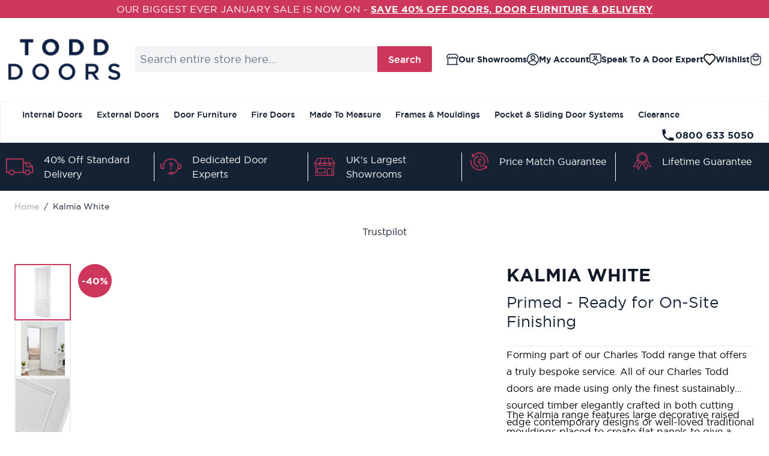

--- FILE ---
content_type: application/javascript
request_url: https://c3.adalyser.com/adalyser-tracking-tag-v2.js
body_size: 11476
content:
var adalyserModules=trackerCore;adalyserModules.AdalyserTracker=function(e,r){var t=window;mutState={outQueues:[],bufferFlushers:[],expireDateTime:null,hasLoaded:false,registeredOnLoadHandlers:[]};function n(){var e;adalyserModules.helpers.forEach(mutState.bufferFlushers,function(e){e()});if(mutState.expireDateTime){do{e=new Date;if(adalyserModules.helpers.filter(mutState.outQueues,function(e){return e.length>0}).length===0){break}}while(e.getTime()<mutState.expireDateTime)}}t.AdalyserTracker={};adalyserModules.helpers.addEventListener(t,"beforeunload",n,false);return new adalyserModules.InQueueManager(e,mutState,r)};adalyserModules.InQueueManager=function(e,r,t){var n;function a(){if(adalyserModules.isBot(navigator.userAgent)){return}for(var e=0;e<arguments.length;e+=1){var r=arguments[e];var t=Array.prototype.shift.call(r);if(typeof t=="function"){t.apply(r);continue}if(t==="create"){o(r[0],r[1]);continue}n[t].apply(n[t],r)}}function o(e,a){a=a||{};if(!n){n=new adalyserModules.Tracker(t,r,a);n.setSilo(e)}else{console.log("Tracker already exists.")}}for(var i=0;i<e.length;i++){a(e[i])}return{push:a}};adalyserModules.OutQueueManager=function(e,r,t,n,a,o){var i,s=false,u,l;n=n&&window.XMLHttpRequest&&"withCredentials"in new XMLHttpRequest;var c=n?"/tracking/track/v2/x":"/tracking/track/v2/p";a=adalyserModules.detectors.localStorageAccessible()&&t&&n&&a||1;i=["adal_out_queue",e,n?"post":"get"].join("_");if(t){try{l=JSON.parse(localStorage.getItem(i))}catch(f){}}if(!adalyserModules.libs.lodash.isArray(l)){l=[]}r.outQueues.push(l);if(n&&a>1){r.bufferFlushers.push(function(){if(!s){m()}})}if(n&&a>1){r.bufferFlushers.push(function(){if(!s){m()}})}function d(e){var r="?",t={co:true,cx:true},n=true;for(var a in e){if(e.hasOwnProperty(a)&&!t.hasOwnProperty(a)){if(!n){r+="&"}else{n=false}r+=encodeURIComponent(a)+"="+encodeURIComponent(e[a])}}for(var o in t){if(e.hasOwnProperty(o)&&t.hasOwnProperty(o)){r+="&"+o+"="+encodeURIComponent(e[o])}}return r}function p(e){var r=adalyserModules.libs.lodash.mapValues(e,function(e){return e.toString()});return{evt:r,bytes:g(JSON.stringify(r))}}function g(e){var r=0;for(var t=0;t<e.length;t++){var n=e.charCodeAt(t);if(n<=127){r+=1}else if(n<=2047){r+=2}else if(n>=55296&&n<=57343){r+=4;t++}else if(n<65535){r+=3}else{r+=4}}return r}function y(e,r){u=r+c;if(n){var f=p(e);if(f.bytes>=o){helpers.warn("Event too large: size "+f.bytes+"exceeds maximum of "+o);var g=h(configCollectorUrl);g.send(encloseInPayloadDataEnvelope(v([f.evt])));return}else{l.push(f)}}else{l.push(d(e))}var y=false;if(t){y=adalyserModules.helpers.attemptWriteLocalStorage(i,JSON.stringify(l))}if(!s&&(!y||l.length>=a)){m()}}function m(){while(l.length&&typeof l[0]!=="string"&&typeof l[0]!=="object"){l.shift()}if(l.length<1){s=false;return}if(!adalyserModules.libs.lodash.isString(u)){throw"No silo configured, cannot track"}s=true;var e=l[0];if(n){var r=h(u);var a=setTimeout(function(){r.abort();s=false},5e3);function c(e){var r=0;var t=0;while(r<e.length){t+=e[r].bytes;if(t>=o){break}else{r+=1}}return r}var f=c(l);r.onreadystatechange=function(){if(r.readyState===4&&r.status>=200&&r.status<400){for(var e=0;e<f;e++){l.shift()}if(t){adalyserModules.helpers.attemptWriteLocalStorage(i,JSON.stringify(l))}clearTimeout(a);m()}else if(r.readyState===4&&r.status>=400){clearTimeout(a);s=false}};var d=adalyserModules.libs.lodash.map(l.slice(0,f),function(e){return e.evt});if(d.length>0){r.send(JSON.stringify(v(d)))}}else{var p=new Image(1,1);p.onload=function(){l.shift();if(t){adalyserModules.helpers.attemptWriteLocalStorage(i,JSON.stringify(l))}m()};p.onerror=function(){s=false};p.src=u+e.replace("?","?stm="+(new Date).getTime()+"&")}}function h(e){var r=new XMLHttpRequest;r.open("POST",e,true);r.withCredentials=true;r.setRequestHeader("Content-Type","application/json; charset=UTF-8");return r}function v(e){var r=(new Date).getTime().toString();for(var t=0;t<e.length;t++){e[t]["stm"]=r}return e}return{enqueueRequest:y,executeQueue:m}};adalyserModules.Payload=function(e){var r={};r.isJson=function(e){return typeof e!=="undefined"&&e!==null&&(e.constructor==={}.constructor||e.constructor===[].constructor)};r.isNonEmptyJson=function(e){if(!adalyserModules.Payload.isJson(e)){return false}for(var r in e){if(e.hasOwnProperty(r)){return true}}return false};r.payloadBuilder=function(e){var r={};var t=function(e,t){if(t!==undefined&&t!==null&&t!==""){r[e]=t}};var n=function(e){for(var r in e){if(e.hasOwnProperty(r)){t(r,e[r])}}};var a=function(e,r){if(adalyserModules.Payload.isNonEmptyJson(r)){var n=JSON.stringify(r);t(e,n)}};return{add:t,addDict:n,addJson:a,build:function(){return r}}};return r}();function trackerCore(e){var r={};function t(e,t){r[e]=t}function n(r,t,n){r.add("dtm",n||(new Date).getTime());if(t){r.addJson("co",t)}if(typeof e==="function"){e(r)}return r}function a(e,r,t){var a=adalyserModules.Payload.payloadBuilder();a.add("e","ue");a.addJson("ue",e);return n(a,r,t)}return{addPayloadPair:t,addPayloadDict:function(e){for(var t in e){if(e.hasOwnProperty(t)){r[t]=e[t]}}},resetPayloadPairs:function(e){r=payload.isJson(e)?e:{}},setScreenResolution:function(e,r){t("res",e+"x"+r)},setViewport:function(e,r){t("vp",e+"x"+r)},setColorDepth:function(e){t("cd",e)},setTimezone:function(e){t("tz",e)},setLang:function(e){t("lang",e)},setIpAddress:function(e){t("ip",e)},trackPageView:function(e,r,t,a,o){var i=adalyserModules.Payload.payloadBuilder();i.add("e","pv");i.add("url",e);i.add("page",r);i.add("refr",t);return n(i,a,o)},trackSession:function(e,r,t,a){var o=adalyserModules.Payload.payloadBuilder();o.add("e","ses");o.add("url",e);o.add("refr",r);return n(o,t,a)},trackEvent:a}}adalyserModules.helpers=function(){var e={};e.attemptGetLocalStorage=function(e){try{return localStorage.getItem(e)}catch(r){}};e.attemptWriteLocalStorage=function(e,r){try{localStorage.setItem(e,r);return true}catch(t){return false}};e.findRootDomain=function(){var r="__adal_root_domain_test_";var t=r+(new Date).getTime();var n="_test_value_"+(new Date).getTime();var a=window.location.hostname.split(".");var o=a.length-1;while(o>=0){var i=a.slice(o,a.length).join(".");cookie(t,n,0,"/",i);if(cookie(t)===n){e.deleteCookie(t,i);var s=e.getCookiesWithPrefix(r);for(var u=0;u<s.length;u++){e.deleteCookie(s[u],i)}return i}o-=1}return window.location.hostname};e.strEndsWith=function(e,r){if(typeof String.prototype.endsWith=="function"){return String.prototype.endsWith.call(e,r)}return e.indexOf(r,e.length-r.length)!==-1};e.getCookiesWithPrefix=function(e){var r=document.cookie.split("; ");var t=[];for(var n=0;n<r.length;n++){if(r[n].substring(0,e.length)===e){t.push(r[n])}}return t};e.deleteCookie=function(e,r){cookie(e,"",-1,"/",r)};e.getReferrer=function(r){var t="";var n=e.fromQuerystring("referrer",window.location.href)||e.fromQuerystring("referer",window.location.href);if(n){return n}if(r){return r}try{t=window.top.document.referrer}catch(a){if(window.parent){try{t=window.parent.document.referrer}catch(o){t=""}}}if(t===""){t=document.referrer}return t};e.addEventListener=function(e,r,t,n){if(e.addEventListener){e.addEventListener(r,t,n);return true}if(e.attachEvent){return e.attachEvent("on"+r,t)}e["on"+r]=t};e.fromQuerystring=function(e,r){var t=new RegExp("^[^#]*[?&]"+e+"=([^&#]*)").exec(r);if(!t){return null}return decodeURIComponent(t[1].replace(/\+/g," "))};e.fixupDomain=function(e){var r=e.length;if(e.charAt(--r)==="."){e=e.slice(0,r)}if(e.slice(0,2)==="*."){e=e.slice(1)}return e};e.decorateQuerystring=function(e,r,t){var n=r+"="+t;var a=e.split("#");var o=a[0].split("?");var i=o.shift();var s=o.join("?");if(!s){s=n}else{var u=true;var l=s.split("&");for(var c=0;c<l.length;c++){if(l[c].substr(0,r.length+1)===r+"="){u=false;l[c]=n;s=l.join("&");break}}if(u){s=n+"&"+s}}a[0]=i+"?"+s;return a.join("#")};function r(e){return Object.prototype.toString.call(e)=="[object Array]"}function t(e){return Object.prototype.toString.call(e)=="[object String]"}function n(e){return e===undefined}function a(e,t,n){var a=-1,o=e?e.length:0,i=Array(typeof o=="number"?o:0);t=l(t,n);if(r(e)){while(++a<o){i[a]=t(e[a],a,e)}}else{c(e,function(e,r,n){i[++a]=t(e,r,n)})}return i}function o(e,r,t){var n={};r=l(r,t);c(e,function(e,t,a){n[t]=r(e,t,a)});return n}function i(e,t,n){var a=r(e)?u:s;t=l(t,n);return a(e,t)}e.filter=i;function s(e,r){var t=[];c(e,function(e,n,a){if(r(e,n,a)){t.push(e)}});return t}function u(e,r){var t=[],n=e.length,a=-1,o=-1;while(++a<n){var i=e[a];if(r(i,a,e)){t[++o]=i}}return t}function l(e,r){if(!e){return identity}if(typeof e!="function"){return function(r){return r[e]}}if(r!==undefined){return function(t,n,a){return e.call(r,t,n,a)}}return e}function c(e,r){for(var t in e){if(e.hasOwnProperty(t)){r.apply(e[t],[e[t],t,e])}}}e.forEach=c;var f={bin:{stringToBytes:function(e){for(var r=[],t=0;t<e.length;t++)r.push(e.charCodeAt(t)&255);return r},bytesToString:function(e){for(var r=[],t=0;t<e.length;t++)r.push(String.fromCharCode(e[t]));return r.join("")}}};adalyserModules.libs||(adalyserModules.libs={});adalyserModules.libs.lodash={isArray:r,isUndefined:n,isString:t,map:a,mapValues:o};var d=function(){var e="ABCDEFGHIJKLMNOPQRSTUVWXYZabcdefghijklmnopqrstuvwxyz0123456789+/",r={rotl:function(e,r){return e<<r|e>>>32-r},rotr:function(e,r){return e<<32-r|e>>>r},endian:function(e){if(e.constructor==Number)return 16711935&r.rotl(e,8)|4278255360&r.rotl(e,24);for(var t=0;t<e.length;t++)e[t]=r.endian(e[t]);return e},randomBytes:function(e){for(var r=[];e>0;e--)r.push(Math.floor(256*Math.random()));return r},bytesToWords:function(e){for(var r=[],t=0,n=0;t<e.length;t++,n+=8)r[n>>>5]|=e[t]<<24-n%32;return r},wordsToBytes:function(e){for(var r=[],t=0;t<32*e.length;t+=8)r.push(e[t>>>5]>>>24-t%32&255);return r},bytesToHex:function(e){for(var r=[],t=0;t<e.length;t++)r.push((e[t]>>>4).toString(16)),r.push((15&e[t]).toString(16));return r.join("")},hexToBytes:function(e){for(var r=[],t=0;t<e.length;t+=2)r.push(parseInt(e.substr(t,2),16));return r},bytesToBase64:function(r){for(var t=[],n=0;n<r.length;n+=3)for(var a=r[n]<<16|r[n+1]<<8|r[n+2],o=0;o<4;o++)8*n+6*o<=8*r.length?t.push(e.charAt(a>>>6*(3-o)&63)):t.push("=");return t.join("")},base64ToBytes:function(r){r=r.replace(/[^A-Z0-9+\/]/gi,"");for(var t=[],n=0,a=0;n<r.length;a=++n%4)0!=a&&t.push((e.indexOf(r.charAt(n-1))&Math.pow(2,-2*a+8)-1)<<2*a|e.indexOf(r.charAt(n))>>>6-2*a);return t}};return r}(),f={utf8:{stringToBytes:function(e){return f.bin.stringToBytes(unescape(encodeURIComponent(e)))},bytesToString:function(e){return decodeURIComponent(escape(f.bin.bytesToString(e)))}},bin:{stringToBytes:function(e){for(var r=[],t=0;t<e.length;t++)r.push(255&e.charCodeAt(t));return r},bytesToString:function(e){for(var r=[],t=0;t<e.length;t++)r.push(String.fromCharCode(e[t]));return r.join("")}}};!function(){var e=f.utf8,r=f.bin;return sha1=function(r){r.constructor==String&&(r=e.stringToBytes(r));var t=d.bytesToWords(r),n=8*r.length,a=[],o=1732584193,i=-271733879,s=-1732584194,u=271733878,l=-1009589776;t[n>>5]|=128<<24-n%32,t[(n+64>>>9<<4)+15]=n;for(var c=0;c<t.length;c+=16){for(var f=o,p=i,g=s,y=u,m=l,h=0;h<80;h++){if(h<16)a[h]=t[c+h];else{var v=a[h-3]^a[h-8]^a[h-14]^a[h-16];a[h]=v<<1|v>>>31}var w=(o<<5|o>>>27)+l+(a[h]>>>0)+(h<20?(i&s|~i&u)+1518500249:h<40?(i^s^u)+1859775393:h<60?(i&s|i&u|s&u)-1894007588:(i^s^u)-899497514);l=u,u=s,s=i<<30|i>>>2,i=o,o=w}o+=f,i+=p,s+=g,u+=y,l+=m}return[o,i,s,u,l]},api=function(e,t){var n=d.wordsToBytes(sha1(e));return t&&t.asBytes?n:t&&t.asString?r.bytesToString(n):d.bytesToHex(n)},api._blocksize=16,api._digestsize=20,api}();return e}();adalyserModules.detectors=function(e){var r=window,t={};t.hasLocalStorage=function(){try{return!!r.localStorage}catch(e){return true}};t.localStorageAccessible=function(){var e="modernizr";if(!t.hasLocalStorage()){return false}try{r.localStorage.setItem(e,e);r.localStorage.removeItem(e);return true}catch(n){return false}};t.detectTimezone=function(){return""};return t}();(function(){function e(e){var r=new RegExp("^(25[0-5]|2[0-4][0-9]|[01]?[0-9][0-9]?)\\.(25[0-5]|2[0-4][0-9]|[01]?[0-9][0-9]?)\\.(25[0-5]|2[0-4][0-9]|[01]?[0-9][0-9]?)\\.(25[0-5]|2[0-4][0-9]|[01]?[0-9][0-9]?)$");return r.test(e)}function r(r){var t,n;if(e(r)){try{t=document.body.children[0].children[0].children[0].children[0].children[0].children[0].innerHTML;n="You have reached the cached page for";return t.slice(0,n.length)===n}catch(a){return false}}}adalyserModules.isBot=function(e){return/sitecon|phantom|googlebot|mediapartners-google|adsbot-google|slurp|bingbot|adidxbot|msnbot|mj12|bingpreview|baiduspider|aihitbot|pingdom/i.test(navigator.userAgent.toLowerCase())};function t(e,r){var t=new RegExp("^(?:https?|ftp)(?::/*(?:[^?]+))([?][^#]+)"),n=t.exec(e);if(n){return adalyserModules.helpers.fromQuerystring(r,n[1])}return null}adalyserModules.fixupUrl=function(e,n,a){if(e==="translate.googleusercontent.com"){if(a===""){a=n}n=t(n,"u");e=adalyserModules.getHostName(n)}else if(e==="cc.bingj.com"||e==="webcache.googleusercontent.com"||r(e)){n=document.links[0].href;e=adalyserModules.getHostName(n)}return[e,n,a]};adalyserModules.getParameter=t;adalyserModules.fixupTitle=function(e){if(!adalyserModules.libs.lodash.isString(e)){e=e.text||"";var r=document.getElementsByTagName("title");if(r&&!adalyserModules.helpers.isUndefined(r[0])){e=r[0].text}}return e}})();adalyserModules.trafficSource=function(){var e={},r=document,t=window,n=r.domain;e.searchEngines={"^www\\.daum\\.net$":{name:"Daum",queryStrings:["q"]},"^www\\.eniro\\.se$":{name:"Eniro",queryStrings:["search_word"]},"^www\\.naver\\.com$":{name:"Naver",queryStrings:["query"]},"^www\\.google\\..*$":{name:"Google",queryStrings:["q"]},"^images\\.google\\.com$":{name:"Google",queryStrings:["q"]},"^www\\.yahoo\\.com$":{name:"Yahoo",queryStrings:["p"]},"^www\\.msn\\.com$":{name:"MSN",queryStrings:["q"]},"^www\\.bing\\.com$":{name:"Bing",queryStrings:["q"]},"^www\\.aol\\.com$":{name:"AOL",queryStrings:["query","encquery","q"]},"^www\\.lycos\\.com$":{name:"Lycos",queryStrings:["query"]},"^www\\.ask\\.com$":{name:"Ask",queryStrings:["q"]},"^www\\.altavista\\.com$":{name:"Altavista",queryStrings:["q"]},"^search\\.netscape\\.com$":{name:"Netscape",queryStrings:["query"]},"^www\\.cnn\\.com$":{name:"CNN",queryStrings:["query"]},"^www\\.about\\.com$":{name:"About",queryStrings:["terms"]},"^www\\.mamma\\.com$":{name:"Mamma",queryStrings:["query"]},"^www\\.alltheweb\\.com$":{name:"Alltheweb",queryStrings:["q"]},"^www\\.voila\\.fr$":{name:"Voila",queryStrings:["rdata"]},"^search\\.virgilio\\.it$":{name:"Virgilio",queryStrings:["qs"]},"^www\\.bing\\.com$":{name:"Live",queryStrings:["q"]},"^www\\.baidu\\.com$":{name:"Baidu",queryStrings:["wd"]},"^www\\.alice\\.com$":{name:"Alice",queryStrings:["qs"]},"^www\\.yandex\\.com$":{name:"Yandex",queryStrings:["text"]},"^www\\.najdi\\.org\\.mk$":{name:"Najdi",queryStrings:["q"]},"^www\\.mamma\\.com$":{name:"Mama",queryStrings:["query"]},"^www\\.seznam\\.cz$":{name:"Seznam",queryStrings:["q"]},"^www\\.search\\.com$":{name:"Search",queryStrings:["q"]},"^www\\.wp\\.pl$":{name:"Wirtulana Polska",queryStrings:["szukaj"]},"^online\\.onetcenter\\.org$":{name:"O*NET",queryStrings:["qt"]},"^www\\.szukacz\\.pl$":{name:"Szukacz",queryStrings:["q"]},"^www\\.yam\\.com$":{name:"Yam",queryStrings:["k"]},"^www\\.pchome\\.com$":{name:"PCHome",queryStrings:["q"]},"^www\\.kvasir\\.no$":{name:"Kvasir",queryStrings:["q"]},"^sesam\\.no$":{name:"Sesam",queryStrings:["q"]},"^www\\.ozu\\.es$":{name:"Ozu",queryStrings:["q"]},"^www\\.terra\\.com$":{name:"Terra",queryStrings:["query"]},"^www\\.mynet\\.com$":{name:"Mynet",queryStrings:["q"]},"^www\\.ekolay\\.net$":{name:"Ekolay",queryStrings:["q"]},"^www\\.rambler\\.ru$":{name:"Rambler",queryStrings:["words"]}};e.socialNetworks={"^(.*\\.)?facebook\\.com$":"Facebook","^(.*\\.)?fb\\.me$":"Facebook","^(.*\\.)?twitter\\.com$":"Twitter","^(.*\\.)?linkedin\\.com$":"LinkedIn","^(.*\\.)?lnkd\\.in$":"LinkedIn","^(.*\\.)?pinterest\\.com$":"Pinterest","^(.*\\.)?blogger\\.com$":"Blogger","^(.*\\.)?blogspot\\.com$":"Blogger","^(.*\\.)?weebly\\.com$":"Weebly","^(.*\\.)?livejournal\\.com$":"LiveJournal","^(.*\\.)?plus\\.google\\.com$":"Google+","^(.*\\.)?youtube\\.com$":"YouTube"};e.referrerBlacklist=["^(.*\\.)?securesuite\\.co\\.uk.*$","^(.*\\.)?clicksafe\\.lloydstsb\\.com.*$","^(.*\\.)?arcot.com.*$","^(.*\\.)?barclaycard\\.co\\.uk.*$","^(.*\\.)?paypal\\.com.*$","^(.*\\.)?stripe.com.*$","^(.*\\.)?barclaycard\\.co\\.uk.*$","^(.*\\.)?mycardsecure\\.com.*$","^(.*\\.)?live\\.barclaycardsmartpay\\.com.*$","^(.*\\.)?verifiedbyvisa.barclays\\.co\\.uk.*$","^(.*\\.)?cap\\.attempts\\.securecode\\.com.*$","^(.*\\.)?acs4\\.3dsecure\\.no.*$","^(.*\\.)?securesuite\\.net.*$","^(.*\\.)?vcas2\\.visa\\.com.*$","^(.*\\.)?acs\\.sia\\.eu.*$","^(.*\\.)?hpp\\.realexpayments\\.com.*$","^(.*\\.)?pay\\.realexpayments\\.com.*$"];function a(r){if(typeof r==="undefined"){return false}for(var t in e.searchEngines){if(r.search(t)>-1){return e.searchEngines[t]}}return false}function o(r){if(typeof r==="undefined"){return false}for(var t in e.socialNetworks){if(r.search(t)>-1){return e.socialNetworks[t]}}return false}function i(e,r){if(e==n){return false}if(typeof e==="undefined"){return false}for(var t in r){if(e.search(r[t])>-1){return false}}return true}function s(e){var r=e.split("&"),t={};for(var n=0;n<r.length;n++){var a=r[n].split("=");t[decodeURIComponent(a[0])]=decodeURIComponent(a[1])}return t}e.getCampaignData=function(e,u,l){var c=n,f=s(t.location.search.substring(1)),d=r.referrer.split("?"),p=d[0],g=p.split("/")[0],y=p.split("/")[2],m;if(d.length==2){m=s(d[1])}var h={};var v,w;var S={setFromPrevious:false};if(f["gclid"]||f["gclsrc"]){h.source="google";h.medium="cpc";h.gclid=f["gclid"]}else if(f["utm_source"]){if(l){var b=false;var _=f["utm_source"];for(var k=0;k<l.length;k++){if(_==l[k]){if(_=="facebook"&&"video"!=f["utm_medium"]){break}b=true;break}}S.isClickThrough=b}var T={source:"utm_source",medium:"utm_medium",campaign:"utm_campaign",content:"utm_content",keyword:"utm_term"};adalyserModules.helpers.forEach(T,function(e,r,t){if(f[e]){h[r]=f[e]}else{h[r]="(not set)"}})}else if((v=a(y))!==false){h.source=v.name;h.medium="organic";h.campaign="(not set)";h.content="(not set)";h.keyword="(not set)";if("https:"!=g&&typeof m!="undefined"){for(var q=0;q<v.queryStrings.length;q++){var M=m[v.queryStrings[q]];if(typeof M!="undefined"){h.keyword=M}}}}else if((w=o(y))!==false){h.source=w;h.medium="social";h.campaign="(not set)";h.content="(not set)";h.keyword="(not set)"}else if(i(y,u)){h.source=y;h.medium="referral";h.campaign="referral";h.content=p;h.keyword="(not set)"}if(typeof h.source=="undefined"){if(e){h=e;S["setFromPrevious"]=true}else{h.source="direct";h.medium="none";h.campaign="direct";h.content="(not set)";h.keyword="(not set)"}}S["campaignParams"]=h;return S};return e}();adalyserModules.Tracker=function(e,r,t){var n=t.hasOwnProperty("thirdPartyId")?t.thirdPartyId:0,a={68856412500:{campaignCookieTimeout:1209600}};if(n&&a.hasOwnProperty(n)){var o=a[n];for(var i in o){if(o.hasOwnProperty(i)){t[i]=o[i]}}}var s=adalyserModules(function(e){Ne(e);if(e.build().e=="ses"){if(Q){var r=_e();if(!r){ke(e.build().dtm)}ne(e,h)}Q=false}else{ne(e,h)}}),u=document,l=window,c=navigator,f=adalyserModules.fixupUrl(u.domain,l.location.href,adalyserModules.helpers.getReferrer()),d=adalyserModules.helpers.fixupDomain(f[0]),p=f[1],g=f[2],y,m=u.title,h=t.hasOwnProperty("pageUnloadTimer")?t.pageUnloadTimer:500,v,w="_adal_",S=t.hasOwnProperty("cookieDomain")?t.cookieDomain:null,b="/",_,k=63072e3,T=t.hasOwnProperty("campaignCookieTimeout")?t.campaignCookieTimeout:15552e3,q=t.hasOwnProperty("viewThroughCookieTimeout")?t.viewThroughCookieTimeout:2592e3,M=t.hasOwnProperty("conversionCookieTimeout")?t.conversionCookieTimeout:2592e3,C=t.hasOwnProperty("useLandingPageCookie")?t.useLandingPageCookie===true:false,P=t.hasOwnProperty("landingPageCookieTimeout")?t.landingPageCookieTimeout:2592e3,x=t.hasOwnProperty("sessionCookieTimeout")?t.sessionCookieTimeout:1800,O=adalyserModules.trafficSource.referrerBlacklist.concat(t.hasOwnProperty("trafficSourceInternalReferrers")?t.trafficSourceInternalReferrers:[]),$=u.characterSet||u.charset,N=t.hasOwnProperty("forceSecureTracker")?t.forceSecureTracker===true:false,E=t.hasOwnProperty("useLocalStorage")?t.useLocalStorage:true,D=t.hasOwnProperty("vodUtmSources")?t.vodUtmSources:[],A=t.hasOwnProperty("useCookies")?t.useCookies:true,L=c.userLanguage||c.language,R,j=(new Date).getTime(),I=sha1,B,J,U,z=1,Q=false,F=t.hasOwnProperty("useLinkerParams")?t.useLinkerParams:false,H=t.hasOwnProperty("linkerExpirationThreshold")?t.linkerExpirationThreshold:12e4,W=new adalyserModules.OutQueueManager(e,r,E,t.post,t.bufferSize,t.maxPostBytes||4e4),V=[];if(t.hasOwnProperty("discoverRootDomain")&&t.discoverRootDomain){S=adalyserModules.helpers.findRootDomain()}s.setTimezone(adalyserModules.detectors.detectTimezone());s.addPayloadPair("lang",L);s.addPayloadPair("cs",$);function Y(e){var r=_e();var t=(new Date).getTime();if(this.href){this.href=adalyserModules.helpers.decorateQuerystring(this.href,"_adal_cw",r+"."+t);var n=cookie("__adal_ca");if(n){this.href=adalyserModules.helpers.decorateQuerystring(this.href,"_adal_ca",encodeURIComponent(n)+"."+t)}this.href=adalyserModules.helpers.decorateQuerystring(this.href,"_adal_sd",encodeURIComponent(u.domain)+"."+t)}}function G(e){if(this.action){var r=_e();var t=(new Date).getTime();if("post"==this.method.toLowerCase()){this.action=adalyserModules.helpers.decorateQuerystring(this.action,"_adal_cw",r+"."+t);var n=cookie("__adal_ca");if(n){this.action=adalyserModules.helpers.decorateQuerystring(this.action,"_adal_ca",encodeURIComponent(n)+"."+t)}}else if("get"==this.method.toLowerCase()){var a,o;for(var i=0;i<this.childNodes.length;i++){if("_adal_cw"==this.childNodes[i].name){a=this.childNodes[i]}else if("_adal_ca"==this.childNodes[i].name){o=this.childNodes[i]}}if(!a){a=u.createElement("input");a.setAttribute("type","hidden");a.setAttribute("name","_adal_cw");this.appendChild(a)}a.setAttribute("value",r+"."+t);if(n){if(!o){o=u.createElement("input");o.setAttribute("type","hidden");o.setAttribute("name","_adal_ca");this.appendChild(o)}o.setAttribute("value",encodeURIComponent(n)+"."+t)}}}}function X(e){return function(){Y.call(e)}}function Z(e){return function(){G.call(e)}}function K(e,r){if(typeof e=="function"){return e}else if(adalyserModules.libs.lodash.isArray(e)){var t=new RegExp(/^https?:\/\/([^\/:]+)/);return function(n){var a=n[r],o=a.match(t),i;if(o){i=o[1]}if(!i||i==u.location.hostname){return false}for(var s=0;s<e.length;s++){if(e[s]instanceof RegExp){if(e[s].test(i))return true}else if(i.indexOf(e[s])>=0){return true}}return false}}}function ee(e){var r=K(e,"href");for(var t=0;t<document.links.length;t++){var n=document.links[t];if(!n.adalDecorationEnabled&&r(n)){adalyserModules.helpers.addEventListener(n,"click",X(n));adalyserModules.helpers.addEventListener(n,"mousedown",X(n));n.adalDecorationEnabled=true}}}function re(e){var r=K(e,"action");for(var t=0;t<document.forms.length;t++){var n=document.forms[t];if(!n.adalDecorationEnabled&&r(n)){adalyserModules.helpers.addEventListener(n,"submit",Z(n));n.adalDecorationEnabled=true}}}function te(e){var r=adalyserModules.getParameter(e,"_adal_cw");if(r){var t=r.split(".");var n=t.pop();if((new Date).getTime()-parseInt(n)<H){ge();ke(t.join("."))}}var a=adalyserModules.getParameter(e,"_adal_ca");if(a){var o=a.split(".");var i=o.pop();if((new Date).getTime()-parseInt(i)<H){ge();cookie("__adal_ca",o.join("."),T,b,S)}}var s=adalyserModules.getParameter(e,"_adal_sd");if(s){var u=s.split(".");var l=u.pop();if((new Date).getTime()-parseInt(l)<H){qe(u.join("."))}}}function ne(e,t){var n=new Date;W.enqueueRequest(e.build(),configSilo);r.expireDateTime=n.getTime()+t}function ae(e){var r;r=new RegExp("#.*");return e.replace(r,"")}function oe(){ie();B=I((S||d)+(b||"/")).slice(0,4)}function ie(){f=adalyserModules.fixupUrl(u.domain,l.location.href,adalyserModules.helpers.getReferrer());if(f[1]!==p){g=adalyserModules.helpers.getReferrer(p)}d=adalyserModules.helpers.fixupDomain(f[0]);p=f[1]}function se(e){var r,t,n=["","webkit","ms","moz"],a;if(!_){for(t=0;t<n.length;t++){a=n[t];if(u[pe(a,"hidden")]){if(u[pe(a,"visibilityState")]==="prerender"){r=true}break}}}if(r){adalyserModules.helpers.addEventListener(u,a+"visibilitychange",function o(){u.removeEventListener(a+"visibilitychange",o,false);e()});return}e()}function ue(e){return V.concat(e||[])}function le(e,r){return(e||[]).concat(r?r():[])}function ce(e,r,t){ie();m=u.title;lastConfigTitle=e;var n=adalyserModules.fixupTitle(lastConfigTitle||m);s.trackPageView(ae(p),n,ae(g),ue(le(r,t)))}function fe(e,r){ie();s.trackSession(ae(p),ae(g),ue(le(e,r)))}function de(){if(!geolocationContextAdded&&c.geolocation&&c.geolocation.getCurrentPosition){geolocationContextAdded=true;navigator.geolocation.getCurrentPosition(function(e){var r=e.coords;var t={latitude:r.latitude,longitude:r.longitude,latitudeLongitudeAccuracy:r.accuracy,altitude:r.altitude,altitudeAccuracy:r.altitudeAccuracy,bearing:r.heading,speed:r.speed,timestamp:e.timestamp};V.push(t)})}}function pe(e,r){if(e!==""){return e+r.charAt(0).toUpperCase()+r.slice(1)}return r}function ge(){cookie("__adal_ses","*",x,b,S)}function ye(e,r,t,n,a,o){cookie("__adal_id",e+"."+r+"."+t+"."+n+"."+a+"."+o,k,b,S)}function me(){var e=cookie("__adal_ca");if(!e){return null}return ve(e)}function he(){var e=cookie("__adal_vt");if(!e){return null}return ve(e)}function ve(e){var r={},t=e.split("&");for(var n=0;n<t.length;n++){var a=t[n].split("=");if(a.length>1){r[decodeURIComponent(a[0])]=decodeURIComponent(a[1])}}if(!adalyserModules.Payload.isNonEmptyJson(r)){return null}return r}function we(e){cookie("__adal_ca",be(e),T,b,S)}function Se(e){cookie("__adal_vt",be(e),q,b,S)}function be(e){var r="",t=true;for(var n in e){if(e.hasOwnProperty(n)){if(!t){r+="&"}else{t=false}r+=encodeURIComponent(n)+"="+encodeURIComponent(e[n])}}return r}function _e(){return cookie("__adal_cw")}function ke(e){cookie("__adal_cw",e,M,b,S)}function Te(){return cookie("__adal_lp")}function qe(e){cookie("__adal_sd",e,M,b,S)}function Me(){return cookie("__adal_sd")}function Ce(e){cookie("__adal_lp",e,P,b,S)}function Pe(){return uuid.v4()}function xe(){var e=A&&!!cookie("__adal_ses");var r=$e();if(r[1]){J=r[1]}else{J=Pe();r[1]=J}U=r[6];if(!e){r[3]++;Q=true;U=uuid.v4();r[6]=U;r[5]=r[4]}if(A){ge();if(C){var t=Te();if(!t){Ce(p)}}r[4]=Math.round((new Date).getTime()/1e3);r.shift();ye.apply(null,r)}}function Oe(){if(!A){return[]}var e=cookie("__adal_ses"),r;if(e){r=e.split(".")}else{r=[determineLandingPageType()]}return r}function $e(){if(!A){return[]}var e=new Date,r=Math.round(e.getTime()/1e3),t=cookie("__adal_id"),n;if(t){n=t.split(".");n.unshift("0")}else{n=["1",J,r,0,r,""]}if(!n[6]){n[6]=uuid.v4()}return n}function Ne(e){var r=Math.round((new Date).getTime()/1e3),t="__adal_id",a="__adal_ses",o=cookie(a),i=$e(),s=i[0],u=i[1],l=i[2],f=i[3],y=i[4],m=i[5],h=i[6];var v=me();var w={};var S=he();var b=adalyserModules.trafficSource.getCampaignData(v,O,D);var _=b.campaignParams;var k=false;var T=Me();if(T!=""){e.add("sd",T)}if(_.source!=="direct"){if(v){adalyserModules.helpers.forEach(_,function(e,r,t){if(e!==v[r]){k=true}});adalyserModules.helpers.forEach(v,function(e,r,t){if(e!==_[r]){k=true}})}else{k=true}if(!b.setFromPrevious){we(_)}}else{if(!v){we(_)}}adalyserModules.helpers.forEach(_,function(r,t,n){e.add(t,r)});if(b.isClickThrough){w=_;w["ctt"]=e.build().dtm;Se(w)}else{w=S}if(w){adalyserModules.helpers.forEach(w,function(r,t,n){e.add("vt_"+t,r)})}if(s==="0"){U=h;if(!o&&A||k){f++;m=y;U=uuid.v4();Q=true}z=f}else{if((new Date).getTime()-j>x*1e3){U=uuid.v4();z++;Q=true}}e.add("vid",z);e.add("sid",U);e.add("duid",u);ie();e.add("refr",ae(g));e.add("domain",d);var q=_e();if(q){e.add("cw",q)}if(C){var M=Te();if(M){e.add("lp",M)}}if(n){e.add("tpid",n)}e.add("userAgent",c.userAgent);e.add("url",ae(p));if(A){ye(u,l,z,r,m,U);ge()}j=(new Date).getTime()}function Ee(e){if(N){return"https"+"://"+e}return("https:"===u.location.protocol?"https":"http")+"://"+e}oe();if(t.crossDomainLinker){ee(t.crossDomainLinker);if(t.decorateForms){re(t.crossDomainLinker)}}if(F){te(f[1])}xe();return{setCountPreRendered:function(e){_=e},setSilo:function(e){configSilo=Ee(e)},trackPageView:function(e,r,t){se(function(){ce(e,r,t)})},trackEvent:function(e,r){s.trackEvent(e,ue(r))},trackSession:function(e,r){fe(e,r)}}};(function(){var JSON;JSON||(JSON={}),function(){"use strict";function f(e){return e<10?"0"+e:e}function quote(e){return escapable.lastIndex=0,escapable.test(e)?'"'+e.replace(escapable,function(e){var r=meta[e];return"string"==typeof r?r:"\\u"+("0000"+e.charCodeAt(0).toString(16)).slice(-4)})+'"':'"'+e+'"'}function str(e,r){var t,n,a,o,i,s=gap,u=r[e];switch(u&&"object"==typeof u&&"function"==typeof u.toJSON&&(u=u.toJSON(e)),"function"==typeof rep&&(u=rep.call(r,e,u)),typeof u){case"string":return quote(u);case"number":return isFinite(u)?String(u):"null";case"boolean":case"null":return String(u);case"object":if(!u)return"null";if(gap+=indent,i=[],"[object Array]"===Object.prototype.toString.apply(u)){for(o=u.length,t=0;t<o;t+=1)i[t]=str(t,u)||"null";return a=0===i.length?"[]":gap?"[\n"+gap+i.join(",\n"+gap)+"\n"+s+"]":"["+i.join(",")+"]",gap=s,a}if(rep&&"object"==typeof rep)for(o=rep.length,t=0;t<o;t+=1)"string"==typeof rep[t]&&(n=rep[t],a=str(n,u),a&&i.push(quote(n)+(gap?": ":":")+a));else for(n in u)Object.prototype.hasOwnProperty.call(u,n)&&(a=str(n,u),a&&i.push(quote(n)+(gap?": ":":")+a));return a=0===i.length?"{}":gap?"{\n"+gap+i.join(",\n"+gap)+"\n"+s+"}":"{"+i.join(",")+"}",gap=s,a}}var global=Function("return this")(),JSON=global.JSON;JSON||(JSON={}),"function"!=typeof Date.prototype.toJSON&&(Date.prototype.toJSON=function(e){return isFinite(this.valueOf())?this.getUTCFullYear()+"-"+f(this.getUTCMonth()+1)+"-"+f(this.getUTCDate())+"T"+f(this.getUTCHours())+":"+f(this.getUTCMinutes())+":"+f(this.getUTCSeconds())+"Z":null},String.prototype.toJSON=Number.prototype.toJSON=Boolean.prototype.toJSON=function(e){return this.valueOf()});var cx=/[\u0000\u00ad\u0600-\u0604\u070f\u17b4\u17b5\u200c-\u200f\u2028-\u202f\u2060-\u206f\ufeff\ufff0-\uffff]/g,escapable=/[\\\"\x00-\x1f\x7f-\x9f\u00ad\u0600-\u0604\u070f\u17b4\u17b5\u200c-\u200f\u2028-\u202f\u2060-\u206f\ufeff\ufff0-\uffff]/g,gap,indent,meta={"\b":"\\b","\t":"\\t","\n":"\\n","\f":"\\f","\r":"\\r",'"':'\\"',"\\":"\\\\"},rep;"function"!=typeof JSON.stringify&&(JSON.stringify=function(e,r,t){var n;if(gap="",indent="","number"==typeof t)for(n=0;n<t;n+=1)indent+=" ";else"string"==typeof t&&(indent=t);if(rep=r,r&&"function"!=typeof r&&("object"!=typeof r||"number"!=typeof r.length))throw new Error("JSON.stringify");return str("",{"":e})}),"function"!=typeof JSON.parse&&(JSON.parse=function(text,reviver){function walk(e,r){var t,n,a=e[r];if(a&&"object"==typeof a)for(t in a)Object.prototype.hasOwnProperty.call(a,t)&&(n=walk(a,t),void 0!==n?a[t]=n:delete a[t]);return reviver.call(e,r,a)}var j;if(text=String(text),cx.lastIndex=0,cx.test(text)&&(text=text.replace(cx,function(e){return"\\u"+("0000"+e.charCodeAt(0).toString(16)).slice(-4)})),/^[\],:{}\s]*$/.test(text.replace(/\\(?:["\\\/bfnrt]|u[0-9a-fA-F]{4})/g,"@").replace(/"[^"\\\n\r]*"|true|false|null|-?\d+(?:\.\d*)?(?:[eE][+\-]?\d+)?/g,"]").replace(/(?:^|:|,)(?:\s*\[)+/g,"")))return j=eval("("+text+")"),"function"==typeof reviver?walk({"":j},""):j;throw new SyntaxError("JSON.parse")}),global.JSON=JSON}()})();var rng,crypto=window.crypto||window.msCrypto;if(crypto&&crypto.getRandomValues){var _rnds8=new Uint8Array(16);rng=function(){return crypto.getRandomValues(_rnds8),_rnds8}}if(!rng){var _rnds=new Array(16);rng=function(){for(var e,r=0;r<16;r++)0===(3&r)&&(e=4294967296*Math.random()),_rnds[r]=e>>>((3&r)<<3)&255;return _rnds}}function parse(e,r,t){var n=r&&t||0,a=0;for(r=r||[],e.toLowerCase().replace(/[0-9a-f]{2}/g,function(e){a<16&&(r[n+a++]=_hexToByte[e])});a<16;)r[n+a++]=0;return r}function unparse(e,r){var t=r||0,n=_byteToHex;return n[e[t++]]+n[e[t++]]+n[e[t++]]+n[e[t++]]+"-"+n[e[t++]]+n[e[t++]]+"-"+n[e[t++]]+n[e[t++]]+"-"+n[e[t++]]+n[e[t++]]+"-"+n[e[t++]]+n[e[t++]]+n[e[t++]]+n[e[t++]]+n[e[t++]]+n[e[t++]];
}function v1(e,r,t){var n=r&&t||0,a=r||[];e=e||{};var o=void 0!==e.clockseq?e.clockseq:_clockseq,i=void 0!==e.msecs?e.msecs:(new Date).getTime(),s=void 0!==e.nsecs?e.nsecs:_lastNSecs+1,u=i-_lastMSecs+(s-_lastNSecs)/1e4;if(u<0&&void 0===e.clockseq&&(o=o+1&16383),(u<0||i>_lastMSecs)&&void 0===e.nsecs&&(s=0),s>=1e4)throw new Error("uuid.v1(): Can't create more than 10M uuids/sec");_lastMSecs=i,_lastNSecs=s,_clockseq=o,i+=122192928e5;var l=(1e4*(268435455&i)+s)%4294967296;a[n++]=l>>>24&255,a[n++]=l>>>16&255,a[n++]=l>>>8&255,a[n++]=255&l;var c=i/4294967296*1e4&268435455;a[n++]=c>>>8&255,a[n++]=255&c,a[n++]=c>>>24&15|16,a[n++]=c>>>16&255,a[n++]=o>>>8|128,a[n++]=255&o;for(var f=e.node||_nodeId,d=0;d<6;d++)a[n+d]=f[d];return r?r:unparse(a)}function v4(e,r,t){var n=r&&t||0;"string"==typeof e&&(r="binary"==e?new Array(16):null,e=null),e=e||{};var a=e.random||(e.rng||rng)();if(a[6]=15&a[6]|64,a[8]=63&a[8]|128,r)for(var o=0;o<16;o++)r[n+o]=a[o];return r||unparse(a)}for(var _byteToHex=[],_hexToByte={},i=0;i<256;i++)_byteToHex[i]=(i+256).toString(16).substr(1),_hexToByte[_byteToHex[i]]=i;var _seedBytes=rng(),_nodeId=[1|_seedBytes[0],_seedBytes[1],_seedBytes[2],_seedBytes[3],_seedBytes[4],_seedBytes[5]],_clockseq=16383&(_seedBytes[6]<<8|_seedBytes[7]),_lastMSecs=0,_lastNSecs=0,uuid=v4;uuid.v1=v1,uuid.v4=v4,uuid.parse=parse,uuid.unparse=unparse;var cookie=function(e,r,t,n,a,o){return 1<arguments.length?document.cookie=e+"="+escape(r)+(t?"; expires="+new Date(+new Date+1e3*t).toUTCString():"")+(n?"; path="+n:"")+(a?"; domain="+a:"")+(o?"; secure":""):unescape((("; "+document.cookie).split("; "+e+"=")[1]||"").split(";")[0])};var queueName=window.GlobalAdalyserNamespace.shift();var queue=window[queueName];queue.q=new adalyserModules.AdalyserTracker(queue.q,queueName);
